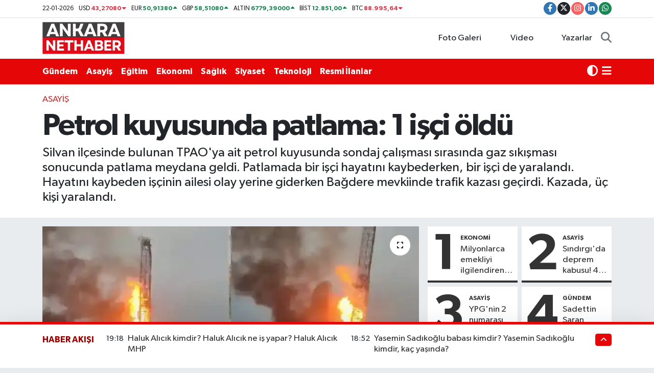

--- FILE ---
content_type: text/html; charset=utf-8
request_url: https://www.google.com/recaptcha/api2/aframe
body_size: 267
content:
<!DOCTYPE HTML><html><head><meta http-equiv="content-type" content="text/html; charset=UTF-8"></head><body><script nonce="Xa_YPoaBOoCTxzEefx6JAA">/** Anti-fraud and anti-abuse applications only. See google.com/recaptcha */ try{var clients={'sodar':'https://pagead2.googlesyndication.com/pagead/sodar?'};window.addEventListener("message",function(a){try{if(a.source===window.parent){var b=JSON.parse(a.data);var c=clients[b['id']];if(c){var d=document.createElement('img');d.src=c+b['params']+'&rc='+(localStorage.getItem("rc::a")?sessionStorage.getItem("rc::b"):"");window.document.body.appendChild(d);sessionStorage.setItem("rc::e",parseInt(sessionStorage.getItem("rc::e")||0)+1);localStorage.setItem("rc::h",'1769100655887');}}}catch(b){}});window.parent.postMessage("_grecaptcha_ready", "*");}catch(b){}</script></body></html>